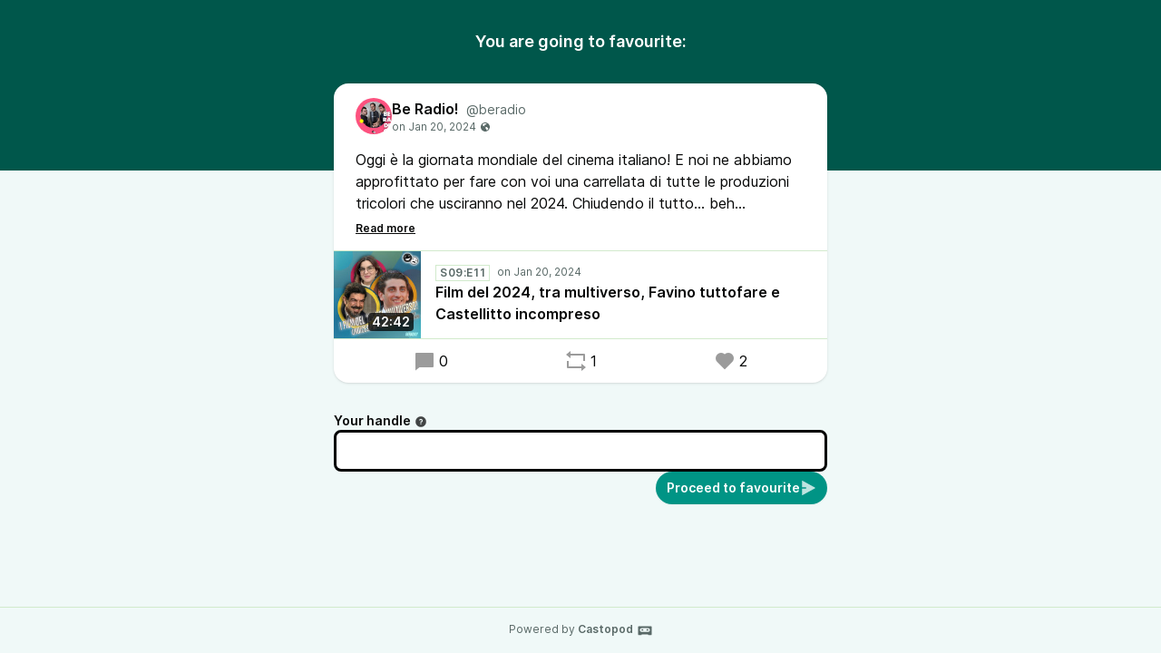

--- FILE ---
content_type: text/html; charset=UTF-8
request_url: https://castopod.it/@beradio/posts/5e20bf67-5bd1-4e43-8432-b4331b9bbafc/remote/favourite
body_size: 12402
content:
<!DOCTYPE html>
<html lang="en">

<head>
    <meta charset="UTF-8"/>
    <meta name="viewport" content="width=device-width, initial-scale=1.0"/>
    <link rel="icon" type="image/x-icon" href="https://castopod.it/favicon.ico" />
    <link rel="apple-touch-icon" href="https://castopod.it/icon-180.png">
    <link rel="manifest" href="/@beradio/manifest.webmanifest">
    <meta name="theme-color" content="#009486">
    <script>
    // Check that service workers are supported
    if ('serviceWorker' in navigator) {
        // Use the window load event to keep the page load performant
        window.addEventListener('load', () => {
            navigator.serviceWorker.register('/sw.js');
        });
    }
    </script>

    <title>Favourite Be Radio!&apos;s post</title>
<meta name="title" content="Favourite Be Radio!&apos;s post" />
<meta name="description" content="Oggi è la giornata mondiale del cinema italiano! E noi ne abbiamo approfittato per fare con voi una carrellata di tutte le produzioni tricolori che usciranno nel 2024. Chiudendo il tutto... beh ovviamente con l&apos;approfondimento di Giulia su un film fin troppo italiano." />
<link rel="canonical" href="https://castopod.it/@beradio/posts/5e20bf67-5bd1-4e43-8432-b4331b9bbafc/remote/favourite" />
<meta property="twitter:title" content="Favourite Be Radio!&apos;s post" />
<meta property="twitter:description" content="Oggi è la giornata mondiale del cinema italiano! E noi ne abbiamo approfittato per fare con voi una carrellata di tutte le produzioni tricolori che usciranno nel 2024. Chiudendo il tutto... beh ovviamente con l&apos;approfondimento di Giulia su un film fin troppo italiano." />
<meta property="twitter:card" content="summary_large_image" />
<meta property="twitter:image" content="https://castopod.it/media/podcasts/beradio/cover_federation.jpg" />
<meta property="og:title" content="Favourite Be Radio!&apos;s post" />
<meta property="og:description" content="Oggi è la giornata mondiale del cinema italiano! E noi ne abbiamo approfittato per fare con voi una carrellata di tutte le produzioni tricolori che usciranno nel 2024. Chiudendo il tutto... beh ovviamente con l&apos;approfondimento di Giulia su un film fin troppo italiano." />
<meta property="og:image" content="https://castopod.it/media/podcasts/beradio/cover_federation.jpg" />
<meta property="og:site_name" content="Castopod.it - Podcast Italiani nel fediverso" />
    <link rel='stylesheet' type='text/css' href='/themes/colors' />
        <link rel="stylesheet" href="/assets/styles/index-JGduQic7.css"/>        <script type="module" src="/assets/Time-SYju5CqW.js"></script>    <script type="module" src="/assets/Tooltip-Bw8f6a7T.js"></script>    <script type="module" src="/assets/podcast.ts-Car-XsGz.js"></script></head>

<body class="flex flex-col min-h-screen mx-auto bg-base theme-pine">
    <header class="pt-8 pb-32 bg-header">
        <h1 class="text-lg font-semibold text-center text-white">You are going to favourite:</h1>
    </header>
    <main class="flex-1 max-w-xl px-4 pb-8 mx-auto -mt-24">
        <article class="relative z-10 w-full shadow bg-elevated sm:rounded-conditional-2xl">
    <header class="flex px-6 py-4 gap-x-2">
        <img src="https://castopod.it/media/podcasts/beradio/cover_thumbnail.webp" alt="Be Radio!" class="w-10 h-10 rounded-full aspect-square" loading="lazy" />
        <div class="flex flex-col min-w-0">
            <a href="https://castopod.it/@beradio" class="flex items-baseline hover:underline" >
                <span class="mr-2 font-semibold truncate">Be Radio!</span>
                <span class="text-sm truncate text-skin-muted">@beradio</span>
            </a>
            <a href="/@beradio/posts/5e20bf67-5bd1-4e43-8432-b4331b9bbafc"
            class="text-xs text-skin-muted inline-flex items-center">
                    <relative-time tense="auto" class="" datetime="2024-01-20T22:19:41+00:00">
        <time
            datetime="2024-01-20T22:19:41+00:00"
            title="2024-01-20 22:19:41">Jan 20, 2024</time>
    </relative-time><span class="ml-1" data-tooltip="bottom" title="Post is public"><svg xmlns="http://www.w3.org/2000/svg" width="1em" height="1em" viewBox="0 0 24 24"><path fill="currentColor" d="M12 2c5.523 0 10 4.477 10 10s-4.477 10-10 10S2 17.523 2 12S6.477 2 12 2m4.004 10.878c-.345-.525-.594-.903-1.542-.753c-1.79.284-1.989.597-2.074 1.113l-.024.156l-.025.166c-.097.683-.094.941.22 1.27c1.265 1.328 2.023 2.285 2.253 2.845c.112.273.4 1.1.202 1.918a8.2 8.2 0 0 0 3.151-2.237c.11-.374.19-.84.19-1.404v-.105c0-.922 0-1.343-.652-1.716a7 7 0 0 0-.645-.325c-.367-.167-.61-.276-.938-.756q-.06-.085-.116-.172M12 3.833c-2.317 0-4.41.966-5.896 2.516c.177.123.331.296.437.534c.204.457.204.928.204 1.345c0 .328 0 .64.105.865c.144.308.766.44 1.315.554c.197.042.399.084.583.135c.506.14.898.595 1.211.96c.13.151.323.374.42.43c.05-.036.211-.211.29-.498c.062-.22.044-.414-.045-.52c-.56-.66-.529-1.93-.356-2.399c.272-.739 1.122-.684 1.744-.644c.232.015.45.03.614.009c.622-.078.814-1.025.949-1.21c.292-.4 1.186-1.003 1.74-1.375A8.1 8.1 0 0 0 12 3.833"/></svg></span>
            </a>
        </div>
    </header>
                <div class="read-more px-6 mb-4 post-content" style="--line-clamp: 3">
        <input id="read-more-checkbox_1" type="checkbox" class="read-more__checkbox" aria-hidden="true">
        <div class="mb-2 read-more__text">Oggi è la giornata mondiale del cinema italiano! E noi ne abbiamo approfittato per fare con voi una carrellata di tutte le produzioni tricolori che usciranno nel 2024. Chiudendo il tutto... beh ovviamente con l'approfondimento di Giulia su un film fin troppo italiano.</div>
        <label for="read-more-checkbox_1" class="read-more__label" data-read-more="Read more" data-read-less="Read less" aria-hidden="true"></label>
    </div>
                <div class="flex items-center border-y border-subtle">
    <div class="relative">
        <time class="absolute px-1 text-sm font-semibold text-white rounded bg-black/75 bottom-2 right-2" datetime="PT2562.264S">
            42:42        </time>
                <img
            src="https://castopod.it/media/podcasts/beradio/film-del-2024-tra-multiverso-favino-tuttofare-e-castellitto-incompreso_thumbnail.webp"
            alt="Film del 2024, tra multiverso, Favino tuttofare e Castellitto incompreso" class="w-24 h-24 aspect-square" loading="lazy" />
    </div>
    <div class="flex flex-col flex-1 px-4 py-2">
        <div class="inline-flex">
            <abbr class="tracking-wider text-xs font-semibold text-skin-muted px-1 border border-subtle mr-2 !no-underline" title="Season 09 episode 11" data-tooltip="bottom">S09:E11</abbr>                <relative-time tense="auto" class="text-xs whitespace-nowrap text-skin-muted" datetime="2024-01-20T22:19:41+00:00">
        <time
            datetime="2024-01-20T22:19:41+00:00"
            title="2024-01-20 22:19:41">Jan 20, 2024</time>
    </relative-time>        </div>
        <a href="https://castopod.it/@beradio/episodes/film-del-2024-tra-multiverso-favino-tuttofare-e-castellitto-incompreso" class="flex items-baseline font-semibold line-clamp-2" title="Film del 2024, tra multiverso, Favino tuttofare e Castellitto incompreso">Film del 2024, tra multiverso, Favino tuttofare e Castellitto incompreso</a>
    </div>
            <play-episode-button
            class="mr-4"
            id="1_1750"
            imageSrc="https://castopod.it/media/podcasts/beradio/film-del-2024-tra-multiverso-favino-tuttofare-e-castellitto-incompreso_thumbnail.webp"
            title="Film del 2024, tra multiverso, Favino tuttofare e Castellitto incompreso"
            podcast="Be Radio!"
            src="https://op3.dev/e,pg=a964634a-d72d-5a20-9715-b10b4749bc80/castopod.it/audio/@beradio/film-del-2024-tra-multiverso-favino-tuttofare-e-castellitto-incompreso.mp3?_from=-+Website+-"
            mediaType="audio/mpeg"
            playLabel="Play"
            playingLabel="Playing"></play-episode-button>
    </div>        <footer class="flex justify-around px-6 py-3">
        <a href="https://castopod.it/@beradio/posts/5e20bf67-5bd1-4e43-8432-b4331b9bbafc" class="inline-flex items-center hover:underline" title="0 replies"><svg class="text-2xl mr-1 opacity-40" xmlns="http://www.w3.org/2000/svg" width="1em" height="1em" viewBox="0 0 24 24"><path fill="currentColor" d="M6.455 19L2 22.5V4a1 1 0 0 1 1-1h18a1 1 0 0 1 1 1v14a1 1 0 0 1-1 1z"/></svg>0</a>    <a href="https://castopod.it/@beradio/posts/5e20bf67-5bd1-4e43-8432-b4331b9bbafc/remote/reblog" onclick="window.open('https://castopod.it/@beradio/posts/5e20bf67-5bd1-4e43-8432-b4331b9bbafc/remote/reblog', '_blank', 'width=420,height=620,scrollbars=yes,menubar=no,status=yes,resizable=yes,screenx=0,screeny=0'); return false;" class="inline-flex items-center hover:underline" title="1 share"><svg class="text-2xl mr-1 opacity-40" xmlns="http://www.w3.org/2000/svg" width="1em" height="1em" viewBox="0 0 24 24"><path fill="currentColor" d="M6 4h15a1 1 0 0 1 1 1v7h-2V6H6v3L1 5l5-4zm12 16H3a1 1 0 0 1-1-1v-7h2v6h14v-3l5 4l-5 4z"/></svg>1</a>    <a href="https://castopod.it/@beradio/posts/5e20bf67-5bd1-4e43-8432-b4331b9bbafc/remote/favourite" onclick="window.open('https://castopod.it/@beradio/posts/5e20bf67-5bd1-4e43-8432-b4331b9bbafc/remote/favourite', '_blank', 'width=420,height=620,scrollbars=yes,menubar=no,status=yes,resizable=yes,screenx=0,screeny=0'); return false;" class="inline-flex items-center hover:underline" title="2 favourites"><svg class="text-2xl mr-1 opacity-40" xmlns="http://www.w3.org/2000/svg" width="1em" height="1em" viewBox="0 0 24 24"><path fill="currentColor" d="M12.001 4.529a6 6 0 0 1 8.242.228a6 6 0 0 1 .236 8.236l-8.48 8.492l-8.478-8.492a6 6 0 0 1 8.48-8.464"/></svg>2</a>    </footer>
</article>

        <form action="/posts/5e20bf67-5bd1-4e43-8432-b4331b9bbafc/remote/favourite" method="POST" class="flex flex-col mt-8 gap-y-2">
            <input type="hidden" name="csrf_test_name" value="8524f90fcfc37583298daf7dfbe6b80b55dc68165cbcaa83358904359738dc6b">            


                <div class="flex flex-col ">
            <label class="text-sm font-semibold -mb-1"  for="handle">Your handle<span data-tooltip="bottom" tabindex="0" title="Enter the @username@domain you want to act from." class="inline-block align-middle opacity-75 focus:ring-accent ml-1"><svg xmlns="http://www.w3.org/2000/svg" width="1em" height="1em" viewBox="0 0 24 24"><path fill="currentColor" d="M12 22C6.477 22 2 17.523 2 12S6.477 2 12 2s10 4.477 10 10s-4.477 10-10 10m-1-7v2h2v-2zm2-1.645A3.502 3.502 0 0 0 12 6.5a3.5 3.5 0 0 0-3.433 2.813l1.962.393A1.5 1.5 0 1 1 12 11.5a1 1 0 0 0-1 1V14h2z"/></svg></span></label>
        
        <div class="w-full mt-1">
            <input type="text" name="handle" value="" class="w-full border-contrast rounded-lg focus:border-contrast border-3 focus:ring-accent focus-within:ring-accent  px-3 py-2 bg-elevated" id="handle">

        </div>
    </div>
                            <button class="gap-x-2 flex-shrink-0 inline-flex items-center justify-center font-semibold rounded-full focus:ring-accent px-3 py-2 text-sm leading-5 shadow-sm text-accent-contrast bg-accent-base hover:bg-accent-hover self-end"  type="submit"><span>Proceed to favourite</span><svg class="opacity-75 text-lg" xmlns="http://www.w3.org/2000/svg" width="1em" height="1em" viewBox="0 0 24 24"><path fill="currentColor" d="M3 13h6v-2H3V1.846a.5.5 0 0 1 .741-.439l18.462 10.155a.5.5 0 0 1 0 .876L3.741 22.592A.5.5 0 0 1 3 22.154z"/></svg></button>
        </form>
    </main>
    <footer
        class="flex-col w-full px-2 py-4 mt-auto text-xs text-center border-t text-skin-muted border-subtle">
        Powered by <a class="inline-flex font-semibold hover:underline focus:ring-accent" href="https://castopod.org" target="_blank" rel="noreferrer noopener">Castopod<svg class="ml-1 text-lg" fill="currentColor" viewBox="0 0 24 24" width="1em" height="1em"><path fill="none" d="M0,0H24V24H0Z"/><path d="M17.13,11.69a1.28,1.28,0,0,1-.26.8,2.91,2.91,0,0,0-1.09-.3,2.12,2.12,0,0,0-1.15.35,1.36,1.36,0,0,1-.29-.85,1.4,1.4,0,1,1,2.79,0ZM8.26,10.28a1.39,1.39,0,0,0-1.14,2.2,2.84,2.84,0,0,1,1.09-.3,2.12,2.12,0,0,1,1.15.35,1.36,1.36,0,0,0,.29-.85A1.39,1.39,0,0,0,8.26,10.28ZM22,7.19V17.8a1.34,1.34,0,0,1-1.34,1.35H17.17s-.36-.65-.49-.86a.57.57,0,0,0-.45-.19H7.75a.54.54,0,0,0-.46.19c-.17.23-.5.86-.5.86H3.35A1.35,1.35,0,0,1,2,17.81V7.2A1.35,1.35,0,0,1,3.34,5.85H20.65A1.35,1.35,0,0,1,22,7.19Zm-2.6,4.39a2.82,2.82,0,0,0-2.84-2.86H7.43a2.85,2.85,0,0,0,0,5.7h9.13A2.84,2.84,0,0,0,19.4,11.58Z"/></svg></a>    </footer>
</body>
